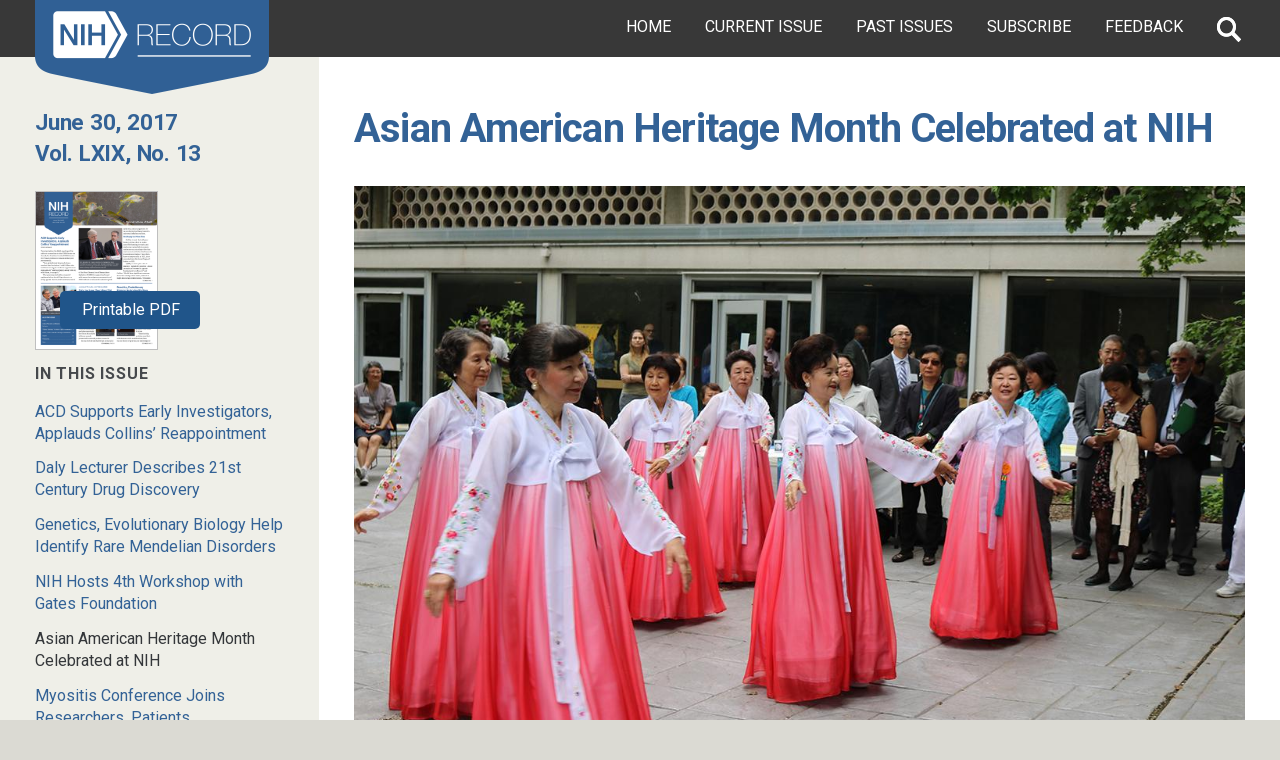

--- FILE ---
content_type: text/html; charset=UTF-8
request_url: https://nihrecord.nih.gov/2017/06/30/asian-american-heritage-month-celebrated-nih
body_size: 8765
content:
<!DOCTYPE html>
<html lang="en" dir="ltr" prefix="content: http://purl.org/rss/1.0/modules/content/  dc: http://purl.org/dc/terms/  foaf: http://xmlns.com/foaf/0.1/  og: http://ogp.me/ns#  rdfs: http://www.w3.org/2000/01/rdf-schema#  schema: http://schema.org/  sioc: http://rdfs.org/sioc/ns#  sioct: http://rdfs.org/sioc/types#  skos: http://www.w3.org/2004/02/skos/core#  xsd: http://www.w3.org/2001/XMLSchema# ">
  <head>
    <meta charset="utf-8" />
<meta name="description" content="The NIH community enjoyed an outdoor program of Asian food and culture on May 24. The event was in observation of Asian Pacific American Heritage Month." />
<meta name="keywords" content="Asian American Heritage Month Celebrated at NIH" />
<link rel="shortlink" href="https://nihrecord.nih.gov/node/15876" />
<link rel="canonical" href="https://nihrecord.nih.gov/2017/06/30/asian-american-heritage-month-celebrated-nih" />
<meta name="robots" content="index, follow" />
<meta name="generator" content="Drupal 9 (http://drupal.org)" />
<meta property="og:site_name" content="NIH Record" />
<meta property="og:type" content="Article" />
<meta property="og:url" content="https://nihrecord.nih.gov/2017/06/30/asian-american-heritage-month-celebrated-nih" />
<meta property="og:title" content="Asian American Heritage Month Celebrated at NIH" />
<meta property="og:description" content="The NIH community enjoyed an outdoor program of Asian food and culture on May 24. The event was in observation of Asian Pacific American Heritage Month." />
<meta property="og:image" content="https://nihrecord.nih.gov/sites/nihrecord/files/styles/thumbnail_large/public/2017/June-30/APAO%20Heritage%202017.lion_.kc--thumb.jpg?itok=CzY89oVl" />
<meta property="og:updated_time" content="2024-08-16T10:40:06-04:00" />
<meta property="article:modified_time" content="2024-08-16T10:40:06-04:00" />
<meta name="twitter:card" content="summary" />
<meta name="twitter:description" content="The NIH community enjoyed an outdoor program of Asian food and culture on May 24. The event was in observation of Asian Pacific American Heritage Month." />
<meta name="twitter:title" content="Asian American Heritage Month Celebrated at NIH" />
<meta name="twitter:image" content="https://nihrecord.nih.gov/sites/nihrecord/files/styles/thumbnail_large/public/2017/June-30/APAO%20Heritage%202017.lion_.kc--thumb.jpg?itok=CzY89oVl" />
<meta name="Generator" content="Drupal 10 (https://www.drupal.org)" />
<meta name="MobileOptimized" content="width" />
<meta name="HandheldFriendly" content="true" />
<meta name="viewport" content="width=device-width, initial-scale=1.0" />
<link rel="icon" href="/themes/custom/nihrecord_uswds/assets/img/favicons/custom/favicon-192x192.png" type="image/png" />
<script src="/sites/nihrecord/files/google_tag/nih_ga4_container/google_tag.script.js?t98i1r" defer></script>

    <title>Asian American Heritage Month Celebrated at NIH | NIH Record</title>
    <link rel="stylesheet" media="all" href="/themes/contrib/stable/css/system/components/align.module.css?t98i1r" />
<link rel="stylesheet" media="all" href="/themes/contrib/stable/css/system/components/fieldgroup.module.css?t98i1r" />
<link rel="stylesheet" media="all" href="/themes/contrib/stable/css/system/components/container-inline.module.css?t98i1r" />
<link rel="stylesheet" media="all" href="/themes/contrib/stable/css/system/components/clearfix.module.css?t98i1r" />
<link rel="stylesheet" media="all" href="/themes/contrib/stable/css/system/components/details.module.css?t98i1r" />
<link rel="stylesheet" media="all" href="/themes/contrib/stable/css/system/components/hidden.module.css?t98i1r" />
<link rel="stylesheet" media="all" href="/themes/contrib/stable/css/system/components/item-list.module.css?t98i1r" />
<link rel="stylesheet" media="all" href="/themes/contrib/stable/css/system/components/js.module.css?t98i1r" />
<link rel="stylesheet" media="all" href="/themes/contrib/stable/css/system/components/nowrap.module.css?t98i1r" />
<link rel="stylesheet" media="all" href="/themes/contrib/stable/css/system/components/position-container.module.css?t98i1r" />
<link rel="stylesheet" media="all" href="/themes/contrib/stable/css/system/components/reset-appearance.module.css?t98i1r" />
<link rel="stylesheet" media="all" href="/themes/contrib/stable/css/system/components/resize.module.css?t98i1r" />
<link rel="stylesheet" media="all" href="/themes/contrib/stable/css/system/components/system-status-counter.css?t98i1r" />
<link rel="stylesheet" media="all" href="/themes/contrib/stable/css/system/components/system-status-report-counters.css?t98i1r" />
<link rel="stylesheet" media="all" href="/themes/contrib/stable/css/system/components/system-status-report-general-info.css?t98i1r" />
<link rel="stylesheet" media="all" href="/themes/contrib/stable/css/system/components/tablesort.module.css?t98i1r" />
<link rel="stylesheet" media="all" href="/themes/contrib/stable/css/filter/filter.caption.css?t98i1r" />
<link rel="stylesheet" media="all" href="/themes/contrib/stable/css/media/filter.caption.css?t98i1r" />
<link rel="stylesheet" media="all" href="/themes/contrib/stable/css/views/views.module.css?t98i1r" />
<link rel="stylesheet" media="all" href="/modules/contrib/colorbox/styles/plain/colorbox_style.css?t98i1r" />
<link rel="stylesheet" media="all" href="/modules/contrib/extlink/extlink.css?t98i1r" />
<link rel="stylesheet" media="all" href="/modules/contrib/paragraphs/css/paragraphs.unpublished.css?t98i1r" />
<link rel="stylesheet" media="all" href="/themes/contrib/stable/css/core/assets/vendor/normalize-css/normalize.css?t98i1r" />
<link rel="stylesheet" media="all" href="/themes/contrib/stable/css/core/normalize-fixes.css?t98i1r" />
<link rel="stylesheet" media="all" href="/themes/contrib/classy/css/components/messages.css?t98i1r" />
<link rel="stylesheet" media="all" href="//fonts.googleapis.com/css?family=Droid+Serif:400,400i,700,700i|Roboto:400,400i,500,500i,700,700i" />
<link rel="stylesheet" media="all" href="/themes/contrib/uswds/css/style.css?t98i1r" />
<link rel="stylesheet" media="all" href="/core/themes/seven/css/components/dropbutton.component.css?t98i1r" />
<link rel="stylesheet" media="all" href="/themes/custom/nihrecord_uswds/css/styles.css?t98i1r" />

    <script src="https://script.crazyegg.com/pages/scripts/0011/2616.js" async></script>

  </head>
  <body class="path-node page-node-type-featured node-type-featured">
        <a href="#main-content" class="visually-hidden focusable skip-link">
      Skip to main content
    </a>
    <noscript><iframe src="https://www.googletagmanager.com/ns.html?id=GTM-KC594JM" height="0" width="0" style="display:none;visibility:hidden"></iframe></noscript>
    <div class ="l-page has-one-sidebar has-sidebar-first">
      <div class="l-page-wrapper">

        <div class="w-wrapper">
<header class="branding">
	<a href="/" title="NIH Record - National Institutes of Health" rel="home">
        <img src="/themes/custom/nihrecord_uswds/images/nihrecord-logo.png" alt="NIH Record - National Institutes of Health">
    </a>
</header>
<nav class="page-grid-item l-navigation-wrapper">
	<div class="l-menu-wrapper">
				<ul class="l-menu">
			<li class="menu-tab home">
				<a href="/">Home</a>
			</li>
			<li class="menu-tab currentissue">
				<a href="/current">Current Issue</a>
			</li>
			<li class="menu-tab pastissues">
				<a href="/past-issues">Past Issues</a>
			</li>
			<li class="menu-tab subscribe">
				<a href="https://list.nih.gov/cgi-bin/wa.exe?A0=nihrecord" id="ctl00_ctl00_ContentPlaceHolderMainContent_ContentPlaceHolderInnerLeftContent_linkSubscribe" onclick="window.open(this.href,'popup','width=725,height=500,left=25,top=25,location=no,resizable=yes,scrollbars=yes,status=yes');return false;" onmousedown="_sendEvent('Outbound','service.govdelivery.com','/service/subscribe.html',0);">Subscribe</a>
			</li>
			<li class="menu-tab feedback">
				<a href="/feedback">Feedback</a>
			</li>
		</ul>
	</div>
	<div class="l-search-wrapper">
		<div class="l-region l-region--banner-search">
			<div id="block-bean-searchgov-form" class="block block--bean block--bean-searchgov-form">
				<div class="block__content">
					<div
						about="/block/searchgov-form" class="ds-1col entity entity-bean bean-basic-block view-mode-default clearfix">


						<!-- Search.gov form -->
						<form accept-charset="UTF-8" action="https://search.nih.gov/search" id="search_form" class="search-form searchgov-form site-search" method="get">
							<div style="margin:0;padding:0;display:inline"><input name="utf8" type="hidden" value="✓"></div>
							<input type="hidden" name="affiliate" id="affiliate" value="record">
							<label for="query" class="hide">Search the NIH Record</label>
							<input type="text" name="query" id="query" autocomplete="off" class="usagov-search-autocomplete form-field form-field-site-search ui-autocomplete-input" placeholder="Search NIH Record"><input type="submit" name="commit" value="Search" data-disable-with="Search" class="form-button form-button-site-search">
						</form>
					</div>

				</div>
			</div>
		</div>
	</div>
	<button type="button" class="site-search-toggle icon-search">
		<span>Search</span>
	</button>
	<button type="button" class="menu-button menu-toggle">
		<span>Menu</span>
	</button>
</nav>
</div>
          <div class="dialog-off-canvas-main-canvas page-grid-wrapper" data-off-canvas-main-canvas>
    


<div class="usa-overlay"></div>



      <div class="page-grid-item l-cover-photo">
		  <div class="region region-hero">
    <div class="views-element-container block block-views block-views-blockcover-photo-block-1" id="block-views-block-cover-photo-block-1">
  
    
      <div><div class="view view-cover-photo view-id-cover_photo view-display-id-block_1 js-view-dom-id-64f97ecd354f39c9f9e3ca849524063055ef582e0623d6e864f767667afc6fe0">
  
    
      
      <div class="view-content">
          <div class="views-row"></div>

    </div>
  
          </div>
</div>

  </div>

  </div>

  </div>

  
<nav class="page-grid-item l-sidebar" id="l-sidebar">
        <aside class="l-region l-region--sidebar-first sticky" style="">
        <div class="region region-sidebar-first">
    <div class="views-element-container block block-views block-views-blockissue-contents-block-5" id="block-views-block-issue-contents-block-5">
  
    
      <div><div class="view view-issue-contents view-id-issue_contents view-display-id-block_5 js-view-dom-id-062bdf375c829f2436c51afd2b0c71a803d418f8d20b1e666aac8c4bd0409b20">
  
    
      
      <div class="view-content">
          <div>


<div data-history-node-id="16116" about="/2017/06/30">
    
      

        <div class="date-volume-wrapper">
          <h2 class="issue-date">
            <a href="/2017/06/30"><span class="field field--name-title field--type-string field--label-hidden">June 30, 2017</span>
</a>
          </h2>
          <h2 class="volume-number">
            <a href="/2017/06/30">Vol. LXIX, No. 13</a>
          </h2>
        </div>

      

      <div class="issue-story-item issue-story-item-pdf-thumbnail">
        <ul>
          <li>
            <div class="pdf-thumbnail-link">
              <div class="pdfpreview pdfpreview-field_edition_pdf">
                <span class="pdfpreview-image-wrapper">
                  <a href="https://nihrecord.nih.gov/sites/nihrecord/files/pdf/2017/NIH-Record-2017-06-30.pdf">
                    
            <div class="field field--name-field-edition-pdf field--type-entity-reference field--label-hidden field__item"><article class="media media--type-document media--view-mode-default">
  
      
  <div class="field field--name-field-media-document field--type-file field--label-visually_hidden">
    <div class="field__label visually-hidden">Document</div>
              <div class="field__item"><div class="pdfpreview" id="pdfpreview-9256">
  <span class="pdfpreview-image-wrapper">
    <img class="pdfpreview-file image-style-pdf-thumbnail-small" src="/sites/nihrecord/files/styles/pdf_thumbnail_small/public/pdfpreview/9256-NIH-Record-2017-06-30.png?itok=LPbJe510" width="366" height="473" loading="lazy" typeof="foaf:Image" />



  </span>
  </div>
</div>
          </div>

  </article>
</div>
      
                  </a>
                </span>
              </div>
            </div>
          </li>
        </ul>
      </div>

      
      </div>
</div>

    </div>
  
          </div>
</div>

  </div>
<div class="views-element-container block block-views block-views-blockissue-contents-block-1" id="block-views-block-issue-contents-block-1">
  
    
      <div><div class="issue-story-item view view-issue-contents view-id-issue_contents view-display-id-block_1 js-view-dom-id-d2ae087c2b87913cf9a516651c1a4fd315ddd7eca7a3b8350561f19ed960244f">
  
    
      <div class="view-header">
      <h3 class="in-this-issue-header">In this Issue</h3>
    </div>
      
      <div class="view-content">
      <div class="item-list">
  
  <ul>

          <li><a href="/2017/06/30/acd-supports-early-investigators-applauds-collins-reappointment" hreflang="en">ACD Supports Early Investigators, Applauds Collins’ Reappointment</a></li>
          <li><a href="/2017/06/30/daly-lecturer-describes-21st-century-drug-discovery" hreflang="en">Daly Lecturer Describes 21st Century Drug Discovery</a></li>
          <li><a href="/2017/06/30/genetics-evolutionary-biology-help-identify-rare-mendelian-disorders" hreflang="en">Genetics, Evolutionary Biology Help Identify Rare Mendelian Disorders</a></li>
          <li><a href="/2017/06/30/nih-hosts-4th-workshop-gates-foundation" hreflang="en">NIH Hosts 4th Workshop with Gates Foundation</a></li>
          <li><a href="/2017/06/30/asian-american-heritage-month-celebrated-nih" hreflang="en">Asian American Heritage Month Celebrated at NIH</a></li>
          <li><a href="/2017/06/30/myositis-conference-joins-researchers-patients" hreflang="en">Myositis Conference Joins Researchers, Patients</a></li>
          <li><a href="/2017/06/30/niams-niddk-partner-increase-lupus-awareness" hreflang="en">NIAMS, NIDDK Partner to Increase Lupus Awareness</a></li>
    
  </ul>

</div>

    </div>
  
          </div>
</div>

  </div>
<div class="views-element-container block block-views block-views-blockissue-contents-block-2" id="block-views-block-issue-contents-block-2">
  
    
      <div><div class="issue-story-item view view-issue-contents view-id-issue_contents view-display-id-block_2 js-view-dom-id-e3a36ce1979a9e51f822d066951ab26fa1141cf164897765b2a06d09fcc59949">
  
    
      
      <div class="view-content">
      <div class="item-list">
  
  <ul>

          <li><a href="/2017/06/30/all-along-water-towers" hreflang="en">Briefs</a></li>
          <li><a href="/2017/06/30/nci-mourns-former-communications-staffer-anderson" hreflang="en">Milestones</a></li>
          <li><a href="/2017/06/30/drinking-diet-beverages-during-pregnancy-linked-child-obesity" hreflang="en">Digest</a></li>
    
  </ul>

</div>

    </div>
  
          </div>
</div>

  </div>
<div class="views-element-container block block-views block-views-blockissue-contents-block-3" id="block-views-block-issue-contents-block-3">
  
    
      <div><div class="issue-story-item view view-issue-contents view-id-issue_contents view-display-id-block_3 js-view-dom-id-fc1f0ca59678029b5e5a6701cb56df7aebd0b256dd896010edfc8adda651e385">
  
    
      
      <div class="view-content">
      <div class="item-list">
  
  <ul>

          <li><a href="/2017/06/30/feedback" hreflang="en">Feedback</a></li>
          <li><a href="/2017/06/30/volunteers" hreflang="en">Volunteers</a></li>
    
  </ul>

</div>

    </div>
  
          </div>
</div>

  </div>
<div class="views-element-container block block-views block-views-blockissue-contents-block-8" id="block-views-block-issue-contents-block-8">
  
    
      <div><div class="view view-issue-contents view-id-issue_contents view-display-id-block_8 js-view-dom-id-adf93833cabc51ca664a1744530a781da73c3deaf5762ecbef934c1e30c62035">
  
    
      
      <div class="view-content">
          <div>


<div data-history-node-id="16116" about="/2017/06/30">
    
      

        <div class="date-volume-wrapper">
          <h2 class="issue-date">
            <a href="/2017/06/30"><span class="field field--name-title field--type-string field--label-hidden">June 30, 2017</span>
</a>
          </h2>
          <h2 class="volume-number">
            <a href="/2017/06/30">Vol. LXIX, No. 13</a>
          </h2>
        </div>

      

      <div class="issue-story-item issue-story-item-pdf-thumbnail">
        <ul>
          <li>
            <div class="pdf-thumbnail-link">
              <div class="pdfpreview pdfpreview-field_edition_pdf">
                <span class="pdfpreview-image-wrapper">
                  <a href="https://nihrecord.nih.gov/sites/nihrecord/files/pdf/2017/NIH-Record-2017-06-30.pdf">
                    
            <div class="field field--name-field-edition-pdf field--type-entity-reference field--label-hidden field__item"><article class="media media--type-document media--view-mode-default">
  
      
  <div class="field field--name-field-media-document field--type-file field--label-visually_hidden">
    <div class="field__label visually-hidden">Document</div>
              <div class="field__item"><div class="pdfpreview" id="pdfpreview-9256">
  <span class="pdfpreview-image-wrapper">
    <img class="pdfpreview-file image-style-pdf-thumbnail-small" src="/sites/nihrecord/files/styles/pdf_thumbnail_small/public/pdfpreview/9256-NIH-Record-2017-06-30.png?itok=LPbJe510" width="366" height="473" loading="lazy" typeof="foaf:Image" />



  </span>
  </div>
</div>
          </div>

  </article>
</div>
      
                  </a>
                </span>
              </div>
            </div>
          </li>
        </ul>
      </div>

      
      </div>
</div>

    </div>
  
          </div>
</div>

  </div>

  </div>

    </aside>
    </nav>
    <div class="region-content tablet-lg:grid-col-9 page-grid-item l-content-wrapper" id="l-content-wrapper">
  
    <div class="grid-row grid-gap">
              <div class="page-content desktop:grid-col-8 page-grid-item l-content-wrapper" id="l-content-wrapper">
        <aside class="sidebar-second desktop:grid-col-4 l-region l-region--sidebar-second department-subnav">
          
        </aside>
        <main class="l-content">
          <div class="l-content-wrapper-inner">
            <div class="l-content--first">
                <div class="region region-content">
    <div data-drupal-messages-fallback class="hidden"></div><div id="block-nihrecord-uswds-content" class="block block-system block-system-main-block">
  
    
      
  <a id="main-content"></a>

  <div class="l-content-wrapper-inner">
    <div class="l-content--first">
            <div class="page-content">
        <article data-history-node-id="15876" about="/2017/06/30/asian-american-heritage-month-celebrated-nih">

          

            
                          <h1><span class="field field--name-title field--type-string field--label-hidden">Asian American Heritage Month Celebrated at NIH</span>
</h1>
            
            
          

          
          <div>

            
            
            <div class="clearfix text-formatted field field--name-body field--type-text-with-summary field--label-hidden field__item"><div class="full-width"><article class="media media--type-image media--view-mode-full-width" title="Korean dance group in action">
  
            <picture title="Korean dance group in action">
          
  <div class="field field--name-field-media-image field--type-image field--label-visually_hidden">
    <div class="field__label visually-hidden">Image</div>
              <div class="field__item">    <img loading="eager" srcset="/sites/nihrecord/files/styles/max_650x650/public/2017/June-30/APAO%20Heritge%202017.Mae-Hwa.jpg?itok=iryyZUTu 650w, /sites/nihrecord/files/styles/max_2600x2600/public/2017/June-30/APAO%20Heritge%202017.Mae-Hwa.jpg?itok=p-y83Sz_ 1140w" sizes="100vw" width="1140" height="760" src="/sites/nihrecord/files/styles/max_1300x1300/public/2017/June-30/APAO%20Heritge%202017.Mae-Hwa.jpg?itok=vP1eUDNv" alt="Korean dance group in action" title="Korean dance group in action" typeof="foaf:Image">


</div>
          </div>

      </picture>
              <div class="caption-wrapper">
                      <div class="caption">
            <div class="field field--name-field-caption field--type-string field--label-hidden field__item">Sandra Oh (front, c) leads the Korean Mae-Hwa Dancing Group, a high school alumnae dance troupe that reunites regularly to learn dance, share Korean culture and stay healthy.</div>
      </div>
                                <p class="credit">
              <span class="label-inline">Photo:&nbsp;</span>
              Katie Chan
            </p>
                  </div>
            </article>
</div>

<p>The NIH community enjoyed an outdoor program of Asian food and culture on May 24. Opening the event, Dr. Michael Gottesman, NIH deputy director for intramural research, explained that Congress designated every May to be Asian Pacific American Heritage Month. He highlighted contributions of Asian American scientists at NIH and in academia, industry, nonprofit organizations and other government agencies to the betterment of the global community.</p>

<p>The event, which included music, dance, tai chi, art demonstrations and information tables, was organized by the NIH Asian and Pacific Islander American Organization (APAO), which also coordinated with Eurest Food Services to provide different Asian cuisines.</p>

<p>Attendees learned about services of the PHS Asian Pacific American officers committee, the NIH Employee Assistance Program, NIMHD, NIAMS, and the NIH Federal Credit Union. Area community groups provided information displays.</p>

<div class="full-width"><article class="media media--type-image media--view-mode-full-width" title="Attendees practice tai-chi.">
  
            <picture title="Attendees practice tai-chi.">
          
  <div class="field field--name-field-media-image field--type-image field--label-visually_hidden">
    <div class="field__label visually-hidden">Image</div>
              <div class="field__item">    <img loading="eager" srcset="/sites/nihrecord/files/styles/max_650x650/public/2017/June-30/APAO%20Heritage%202017.taichi.kc_.jpg?itok=iZovC1dL 650w, /sites/nihrecord/files/styles/max_2600x2600/public/2017/June-30/APAO%20Heritage%202017.taichi.kc_.jpg?itok=MQuh_PXd 1140w" sizes="100vw" width="1140" height="760" src="/sites/nihrecord/files/styles/max_1300x1300/public/2017/June-30/APAO%20Heritage%202017.taichi.kc_.jpg?itok=pt2BrKu_" alt="Attendees practice tai-chi." title="Attendees practice tai-chi." typeof="foaf:Image">


</div>
          </div>

      </picture>
              <div class="caption-wrapper">
                      <div class="caption">
            <div class="field field--name-field-caption field--type-string field--label-hidden field__item">Attendees learn basic tai chi movements, which are closely tied to observations of nature and animals.</div>
      </div>
                                <p class="credit">
              <span class="label-inline">Photo:&nbsp;</span>
              Katie Chan
            </p>
                  </div>
            </article>
</div>

<p>APAO, active at NIH since 1996, sponsors lectures and discussions and works closely with the Office of Equity, Diversity, and Inclusion to present training opportunities to the NIH community.</p></div>
      
  <div class="field field--name-field-grid-media field--type-entity-reference field--label-above">
    <h2 class="field__label">Photo Gallery</h2>
          <div class="field__items photo-gallery">
              <div class="field__item photo-gallery-item"><article class="media media--type-image media--view-mode-shadowbox">
  
            
              
            <div class="field field--name-field-media-image field--type-image field--label-hidden field__item">
<a href="https://nihrecord.nih.gov/sites/nihrecord/files/styles/full_width/public/2017/June-30/APAO%20Heritage%202017.lion_.kc_.jpg?itok=2tdovQHf" aria-controls="colorbox" aria-label="{&quot;title&quot;:&quot;Man dances in lion costume.&quot;,&quot;alt&quot;:&quot;Man dances in lion costume.&quot;}" role="button"  title="Members of the Wong Family Lion Dance Group perform. Raymond Wong explained that the tradition brings good luck to all and can be found throughout Asia.  PHOTO: KATIE CHAN" data-colorbox-gallery="gallery-all-6kUyk3-eCvI" class="colorbox" data-cbox-img-attrs="{&quot;title&quot;:&quot;Man dances in lion costume.&quot;,&quot;alt&quot;:&quot;Man dances in lion costume.&quot;}"><img src="/sites/nihrecord/files/styles/thumbnail_small/public/2017/June-30/APAO%20Heritage%202017.lion_.kc_.jpg?itok=WyNqc-9q" width="178" height="178" alt="Man dances in lion costume." title="Man dances in lion costume." loading="lazy" typeof="foaf:Image" class="image-style-thumbnail-small" />

</a>
</div>
      
            </article>
</div>
          <div class="field__item photo-gallery-item"><article class="media media--type-image media--view-mode-shadowbox">
  
            
              
            <div class="field field--name-field-media-image field--type-image field--label-hidden field__item">
<a href="https://nihrecord.nih.gov/sites/nihrecord/files/styles/full_width/public/2017/June-30/APAO%20Heritage%202017.taichi-members.kc_.jpg?itok=R32o6-bJ" aria-controls="colorbox" aria-label="{&quot;title&quot;:&quot;Tai-chi group poses for photo.&quot;,&quot;alt&quot;:&quot;Tai-chi group poses for photo.&quot;}" role="button"  title="Integral Tai Chi Group with instructor Hoang-Tam Hiltons (c) of NIH, demonstrated how regular practice of Tai Chi benefits balance, strength and a sense of well-being.  PHOTO: KATIE CHAN" data-colorbox-gallery="gallery-all-6kUyk3-eCvI" class="colorbox" data-cbox-img-attrs="{&quot;title&quot;:&quot;Tai-chi group poses for photo.&quot;,&quot;alt&quot;:&quot;Tai-chi group poses for photo.&quot;}"><img src="/sites/nihrecord/files/styles/thumbnail_small/public/2017/June-30/APAO%20Heritage%202017.taichi-members.kc_.jpg?itok=XSgnoHRA" width="178" height="178" alt="Tai-chi group poses for photo." title="Tai-chi group poses for photo." loading="lazy" typeof="foaf:Image" class="image-style-thumbnail-small" />

</a>
</div>
      
            </article>
</div>
          <div class="field__item photo-gallery-item"><article class="media media--type-image media--view-mode-shadowbox">
  
            
              
            <div class="field field--name-field-media-image field--type-image field--label-hidden field__item">
<a href="https://nihrecord.nih.gov/sites/nihrecord/files/styles/full_width/public/2017/June-30/APAO%20Heritage%202017.AVA_.kc_.jpg?itok=XGxmJ38Q" aria-controls="colorbox" aria-label="{&quot;title&quot;:&quot;Ms. Lee and Mr. Tran&quot;,&quot;alt&quot;:&quot;Ms. Lee and Mr. Tran&quot;}" role="button"  title="Huonggiang Le and Thomas Tran of the Association of Vietnamese Americans, which provides community services and promotes cultural understanding   PHOTO: KATIE CHAN" data-colorbox-gallery="gallery-all-6kUyk3-eCvI" class="colorbox" data-cbox-img-attrs="{&quot;title&quot;:&quot;Ms. Lee and Mr. Tran&quot;,&quot;alt&quot;:&quot;Ms. Lee and Mr. Tran&quot;}"><img src="/sites/nihrecord/files/styles/thumbnail_small/public/2017/June-30/APAO%20Heritage%202017.AVA_.kc_.jpg?itok=JPneJU8R" width="178" height="178" alt="Ms. Lee and Mr. Tran" title="Ms. Lee and Mr. Tran" loading="lazy" typeof="foaf:Image" class="image-style-thumbnail-small" />

</a>
</div>
      
            </article>
</div>
          <div class="field__item photo-gallery-item"><article class="media media--type-image media--view-mode-shadowbox">
  
            
              
            <div class="field field--name-field-media-image field--type-image field--label-hidden field__item">
<a href="https://nihrecord.nih.gov/sites/nihrecord/files/styles/full_width/public/2017/June-30/APAO%20Heritage%202017.callig-origami.kc_.jpg?itok=rORgKVCa" aria-controls="colorbox" aria-label="{&quot;title&quot;:&quot;Ms. Chen and Ms. Kimura&quot;,&quot;alt&quot;:&quot;Ms. Chen and Ms. Kimura&quot;}" role="button"  title="APAO members write out names in Chinese calligraphy (Hui Chen) and teach Japanese origami folding (Shioko Kimura).  PHOTOS: KATIE CHAN" data-colorbox-gallery="gallery-all-6kUyk3-eCvI" class="colorbox" data-cbox-img-attrs="{&quot;title&quot;:&quot;Ms. Chen and Ms. Kimura&quot;,&quot;alt&quot;:&quot;Ms. Chen and Ms. Kimura&quot;}"><img src="/sites/nihrecord/files/styles/thumbnail_small/public/2017/June-30/APAO%20Heritage%202017.callig-origami.kc_.jpg?itok=Xp6-3S_M" width="178" height="178" alt="Ms. Chen and Ms. Kimura" title="Ms. Chen and Ms. Kimura" loading="lazy" typeof="foaf:Image" class="image-style-thumbnail-small" />

</a>
</div>
      
            </article>
</div>
          <div class="field__item photo-gallery-item"><article class="media media--type-image media--view-mode-shadowbox">
  
            
              
            <div class="field field--name-field-media-image field--type-image field--label-hidden field__item">
<a href="https://nihrecord.nih.gov/sites/nihrecord/files/styles/full_width/public/2017/June-30/APAO%20Heritage%202017.calligraphy.kc_.jpg?itok=plt3ydzn" aria-controls="colorbox" aria-label="{&quot;title&quot;:&quot;Guests practice calligraphy.&quot;,&quot;alt&quot;:&quot;Guests practice calligraphy.&quot;}" role="button"  title="APAO members write out names in Chinese calligraphy.  PHOTO: KATIE CHAN" data-colorbox-gallery="gallery-all-6kUyk3-eCvI" class="colorbox" data-cbox-img-attrs="{&quot;title&quot;:&quot;Guests practice calligraphy.&quot;,&quot;alt&quot;:&quot;Guests practice calligraphy.&quot;}"><img src="/sites/nihrecord/files/styles/thumbnail_small/public/2017/June-30/APAO%20Heritage%202017.calligraphy.kc_.jpg?itok=9aQHOTPX" width="178" height="178" alt="Guests practice calligraphy." title="Guests practice calligraphy." loading="lazy" typeof="foaf:Image" class="image-style-thumbnail-small" />

</a>
</div>
      
            </article>
</div>
          <div class="field__item photo-gallery-item"><article class="media media--type-image media--view-mode-shadowbox">
  
            
              
            <div class="field field--name-field-media-image field--type-image field--label-hidden field__item">
<a href="https://nihrecord.nih.gov/sites/nihrecord/files/styles/full_width/public/2017/June-30/APAO%20Heritage%202017.Filipino-cuisine.kc_.jpg?itok=Vx_Tk6os" aria-controls="colorbox" aria-label="{&quot;title&quot;:&quot;Chef serves chicken.&quot;,&quot;alt&quot;:&quot;Chef serves chicken.&quot;}" role="button"  title="Guest chef Robert Rivera is ready to serve Filipino chicken adobo platters.  PHOTO: KATIE CHAN" data-colorbox-gallery="gallery-all-6kUyk3-eCvI" class="colorbox" data-cbox-img-attrs="{&quot;title&quot;:&quot;Chef serves chicken.&quot;,&quot;alt&quot;:&quot;Chef serves chicken.&quot;}"><img src="/sites/nihrecord/files/styles/thumbnail_small/public/2017/June-30/APAO%20Heritage%202017.Filipino-cuisine.kc_.jpg?itok=qOgXHfd3" width="178" height="178" alt="Chef serves chicken." title="Chef serves chicken." loading="lazy" typeof="foaf:Image" class="image-style-thumbnail-small" />

</a>
</div>
      
            </article>
</div>
          <div class="field__item photo-gallery-item"><article class="media media--type-image media--view-mode-shadowbox">
  
            
              
            <div class="field field--name-field-media-image field--type-image field--label-hidden field__item">
<a href="https://nihrecord.nih.gov/sites/nihrecord/files/styles/full_width/public/2017/June-30/APAO%20Heritage%202017.Guan-erhu.kc_.jpg?itok=GzSrwc-k" aria-controls="colorbox" aria-label="{&quot;title&quot;:&quot;Dr. Guan plays the erhu.&quot;,&quot;alt&quot;:&quot;Dr. Guan plays the erhu.&quot;}" role="button"  title="Dr. Xiaobin Guan of NHGRI plays the erhu, a two-string Chinese instrument.  PHOTO: KATIE CHAN" data-colorbox-gallery="gallery-all-6kUyk3-eCvI" class="colorbox" data-cbox-img-attrs="{&quot;title&quot;:&quot;Dr. Guan plays the erhu.&quot;,&quot;alt&quot;:&quot;Dr. Guan plays the erhu.&quot;}"><img src="/sites/nihrecord/files/styles/thumbnail_small/public/2017/June-30/APAO%20Heritage%202017.Guan-erhu.kc_.jpg?itok=qrKlPBvj" width="178" height="178" alt="Dr. Guan plays the erhu." title="Dr. Guan plays the erhu." loading="lazy" typeof="foaf:Image" class="image-style-thumbnail-small" />

</a>
</div>
      
            </article>
</div>
              </div>
      </div>


                                          <div class="views-element-container"><div class="view view-sidebar-story view-id-sidebar_story view-display-id-block_1 js-view-dom-id-729b69a5a1a27b21f4d144d90e946b14459e55cb524f8b392a860788eb9a1ed4">
  
    
      
  
          </div>
</div>

                                    </div>

        </article>
      </div>
    </div>
  </div>

  </div>

  </div>

            </div>
            <div class="l-content--second">
              
            </div>
          </div>
        </main>
      </div>
    </div>
      </div>



  </div>

        
      <div class="field field--name-field-component field--type-entity-reference-revisions field--label-hidden field__items">
              <div class="field__item">  <div class="paragraph paragraph--type--uswds-text paragraph--view-mode--default usa-section usa-content">
    
            <div class="grid-col-fill">
      
      
            <div class="clearfix text-formatted field field--name-field-uswds-body field--type-text-long field--label-hidden field__item"><div class="page-grid-item l-masthead">
<div class="l-region l-region--masthead">
<div class="block block--bean block--bean-masthead-block" id="block-bean-masthead-block">
<div class="block__content">
<div class="ds-1col entity entity-bean bean-basic-block view-mode-default clearfix">
<div>
<h2>The NIH Record</h2>

<p>The <em>NIH Record</em>, founded in 1949, is the biweekly newsletter for employees of the National Institutes of Health.</p>

<p>Published 25 times each year, it comes out on payday Fridays.</p>
</div>

<div>
<p><strong>Editor:</strong> Dana Talesnik<br>
<a href="mailto:Dana.Talesnik@nih.gov">Dana.Talesnik@nih.gov</a></p>
</div>

<div>
<p><strong>Assistant Editor:</strong> Eric Bock<br>
<a href="mailto:Eric.Bock@nih.gov">Eric.Bock@nih.gov</a></p>

<p><strong>Assistant Editor:</strong> Amber Snyder<br>
<a href="mailto:Amber.Snyder@nih.gov">Amber.Snyder@nih.gov</a></p>
</div>
</div>
</div>
</div>
</div>
</div></div>
      

            </div>
      
      </div>
</div>
          </div>
  
        
      <div class="field field--name-field-component field--type-entity-reference-revisions field--label-hidden field__items">
              <div class="field__item">  <div class="paragraph paragraph--type--uswds-text paragraph--view-mode--default usa-section usa-content">
    
            <div class="grid-col-fill">
      
      
            <div class="clearfix text-formatted field field--name-field-uswds-body field--type-text-long field--label-hidden field__item"><div class="page-grid-item l-footer">
<div class="l-region l-region--footer">
<div class="block block--bean block--bean-footer-block" id="block-bean-footer-block">
<div class="block__content">
<div class="ds-1col entity entity-bean bean-basic-block view-mode-default clearfix">
<ul class="footer-item1 plain-list-footer">
	<li><a href="/">NIH Record Home</a></li>
	<li><a href="/current">Current Issue</a></li>
	<li><a href="/past-issues">Past Issues</a></li>
	<li><a href="/feedback">Feedback</a></li>
	<li><a href="/submission-deadlines">Submission Deadlines</a></li>
	<li><a href="/about-us">About Us</a></li>
</ul>

<ul class="footer-item2 plain-list-footer">
	<li><a href="https://www.nih.gov/privacy-policy">Privacy Policy</a></li>
	<li><a href="https://www.nih.gov/disclaimers">Disclaimers</a></li>
	<li><a href="https://www.nih.gov/accessibility">Accessibility</a></li>
	<li><a href="https://www.nih.gov/institutes-nih/nih-office-director/office-communications-public-liaison/freedom-information-act-office">Freedom of Information Act</a></li>
	<li><a href="https://www.edi.nih.gov/no-fear-act">No Fear Act</a></li>
	<li><a href="https://www.hhs.gov/vulnerability-disclosure-policy/index.html" target="_blank">HHS Vulnerability Disclosure</a></li>
	<li><a href="https://oig.hhs.gov/" target="_blank">Office of Inspector General</a></li>
	<li><a href="https://www.usa.gov/" target="_blank">USA.gov</a></li>
</ul>

<ul class="footer-item3 icon-list-footer">
	<li><a class="email" href="https://list.nih.gov/cgi-bin/wa.exe?A0=nihrecord" target="_blank"><span class="icon">''</span>Subscribe</a></li>
	<li><a class="rss" href="feed.xml"><span class="icon">''</span>RSS</a></li>
</ul>

<div class="footer-item4">
<p>NIH…Turning Discovery Into Health<sup>®</sup></p>

<p><a href="https://www.nih.gov">National Institutes of Health</a><br>
9000 Rockville Pike</p>

<p><a href="https://www.hhs.gov" target="_blank">U.S. Department of Health and Human Services<span class="ext"> <span class="element-invisible">(link is external)</span> </span> </a></p>
</div>
</div>
</div>
</div>
</div>
</div></div>
      

            </div>
      
      </div>
</div>
          </div>
  

      </div>
      <div class="back-to-top" style="display: none;"><a class="back-to-top-button" href="#"><span class="icon-arrow-up"></span><span class="text">Back to Top</span></a></div>
    </div>
    
    <script type="application/json" data-drupal-selector="drupal-settings-json">{"path":{"baseUrl":"\/","pathPrefix":"","currentPath":"node\/15876","currentPathIsAdmin":false,"isFront":false,"currentLanguage":"en"},"pluralDelimiter":"\u0003","suppressDeprecationErrors":true,"fitvids":{"selectors":".node\r,.field--name-field-media-oembed-video","custom_vendors":"iframe[src^=\u0022https:\/\/youtu.be\u0022],iframe[src^=\u0022https:\/\/youtu.be\u0022],iframe[src^=\u0022\/media\/oembed?url=https:\/\/youtu.be\u0022],iframe[src^=\u0022\/media\/oembed?url=https%3A\/\/youtu.be\u0022],iframe[src^=\u0022\/media\/oembed?url=https:\/\/youtube.com\u0022],iframe[src^=\u0022\/media\/oembed?url=https%3A\/\/youtube.com\u0022]","ignore_selectors":""},"data":{"extlink":{"extTarget":true,"extTargetNoOverride":false,"extNofollow":true,"extNoreferrer":true,"extFollowNoOverride":false,"extClass":"ext","extLabel":"(link is external)","extImgClass":false,"extSubdomains":true,"extExclude":"(.\\.gov.)","extInclude":"","extCssExclude":".usa-button, .share-buttons, .facebook, .twitter","extCssExplicit":"","extAlert":true,"extAlertText":"This link leads to a website that is not affiliated with the federal government.\r\n\r\nThe NIH provides links to external websites to supplement the information on the NIH website. However, the NIH cannot guarantee the accuracy of the information provided on external websites.\r\n\r\nProviding a link to a non-federal website does not imply that the NIH endorses the sponsors, information, or products featured on that website.\r\n\r\nOnce you leave the NIH website, you will be subject to the privacy policy of the external website.","mailtoClass":"mailto","mailtoLabel":"(link sends email)","extUseFontAwesome":false,"extIconPlacement":"after","extFaLinkClasses":"fa fa-external-link","extFaMailtoClasses":"fa fa-envelope-o","whitelistedDomains":["cloud.acquia.com"]}},"colorbox":{"transition":"elastic","speed":350,"opacity":0.84999999999999998,"slideshow":false,"slideshowAuto":true,"slideshowSpeed":2500,"slideshowStart":"start slideshow","slideshowStop":"stop slideshow","current":"{current} of {total}","previous":"\u00ab Prev","next":"Next \u00bb","close":"","overlayClose":true,"returnFocus":true,"maxWidth":"98%","maxHeight":"98%","initialWidth":"300","initialHeight":"250","fixed":true,"scrolling":true,"mobiledetect":true,"mobiledevicewidth":"480px"},"user":{"uid":0,"permissionsHash":"e19419b6e2b300f2cd842f0106338c6c9715069e536c9f5770f63e8b975d6d62"}}</script>
<script src="/core/assets/vendor/jquery/jquery.min.js?v=3.7.1"></script>
<script src="/core/assets/vendor/once/once.min.js?v=1.0.1"></script>
<script src="/core/misc/drupalSettingsLoader.js?v=10.5.3"></script>
<script src="/core/misc/drupal.js?v=10.5.3"></script>
<script src="/core/misc/drupal.init.js?v=10.5.3"></script>
<script src="/libraries/colorbox/jquery.colorbox-min.js?v=10.5.3"></script>
<script src="/modules/contrib/colorbox/js/colorbox.js?v=10.5.3"></script>
<script src="/modules/contrib/colorbox/styles/plain/colorbox_style.js?v=10.5.3"></script>
<script src="/modules/contrib/extlink/extlink.js?v=10.5.3"></script>
<script src="/libraries/fitvids/jquery.fitvids.js?v=10.5.3"></script>
<script src="/modules/contrib/fitvids/js/init-fitvids.js?v=10.5.3"></script>
<script src="/themes/custom/nihrecord_uswds/js/nihrecord.behaviors.js?t98i1r"></script>
<script src="/themes/custom/nihrecord_uswds/js/jquery.sudoSlider.min.js?t98i1r"></script>
<script src="/themes/custom/nihrecord_uswds/js/jquery.sticky-kit.min.js?t98i1r"></script>
<script src="/themes/custom/nihrecord_uswds/assets/js/custom/reset-page.js?v=1.x"></script>
<script src="/themes/custom/nihrecord_uswds/assets/js/custom/return-to-top.js?v=1.x"></script>
<script src="/themes/custom/nihrecord_uswds/assets/js/custom/share-facebook.js?v=1.x"></script>
<script src="/themes/custom/nihrecord_uswds/assets/js/custom/share-twitter.js?v=1.x"></script>
<script src="/themes/custom/nihrecord_uswds/assets/js/custom/sidenav-toggle.js?v=1.x"></script>
<script src="/themes/custom/nihrecord_uswds/assets/js/custom/site-alert-toggle.js?v=1.x"></script>
<script src="/themes/custom/nihrecord_uswds/assets/js/uswds.min.js?v=1.0.0"></script>


        <script>
    //<![CDATA[
          var usasearch_config = { siteHandle:"nih-espanol" };

          var script = document.createElement("script");
          script.type = "text/javascript";
          script.src = "//search.usa.gov/javascripts/remote.loader.js";
          document.getElementsByTagName("head")[0].appendChild(script);

    //]]>
    </script>

  </body>
</html>


--- FILE ---
content_type: application/javascript
request_url: https://nihrecord.nih.gov/themes/custom/nihrecord_uswds/assets/js/custom/return-to-top.js?v=1.x
body_size: 119
content:
(function ($, window, Drupal) {

  // RETURN TO TOP /////////////////////
  Drupal.behaviors.scrollTop = {
    attach: function(context, settings) {

      var offset = 700;
      var duration = 1000;
      $(window, context).scroll(function() {
        if ($(this).scrollTop() > offset) {
          $('.return-to-top').fadeIn(duration);
        } else {
          $('.return-to-top').fadeOut(duration);
        }
      });
      $('.return-to-top', context).click(function(event) {
        event.preventDefault();
        $('html, body').animate({scrollTop: 0}, duration);
        return false;
      });

    }
  };

})(jQuery, window, Drupal);


--- FILE ---
content_type: application/javascript
request_url: https://nihrecord.nih.gov/themes/custom/nihrecord_uswds/assets/js/custom/site-alert-toggle.js?v=1.x
body_size: 255
content:
(function ($, window, Drupal) {

  // TOGGLE SITE ALERT /////////////////////
  // From https://stackoverflow.com/questions/11123622/how-to-set-session-variable-in-jquery
  // and https://developer.mozilla.org/en-US/docs/Web/API/Web_Storage_API
  Drupal.behaviors.siteAlertToggle = {
    attach: function(context, settings) {

      var yetVisited = sessionStorage['visited'];

      if (!yetVisited) {
        $('.usa-site-alert', context).addClass("show");
        $('.usa-site-alert', context).append('<button type="button" aria-label="Ocultar alerta" class="usa-alert__toggle icon-close"></button>');
      }

      $('.usa-alert__toggle', context).click(function() {
        $('.usa-site-alert').removeClass("show");
        sessionStorage['visited'] = "yes";
      });

    }
  };

})(jQuery, window, Drupal);


--- FILE ---
content_type: application/javascript
request_url: https://nihrecord.nih.gov/themes/custom/nihrecord_uswds/assets/js/custom/share-facebook.js?v=1.x
body_size: 160
content:
(function ($, window, Drupal) {

  // SHARING TOOLS - FACEBOOK /////////////////////
  Drupal.behaviors.shareFacebook = {
    attach: function(context, settings) {

      (function(d, s, id) {
        var js,
            fjs = d.getElementsByTagName(s)[0];
        if (d.getElementById(id))
            return;
        js = d.createElement(s);
        js.id = id;
        js.src = 'https://connect.facebook.net/en_US/sdk.js#xfbml=1&version=v2.11';
        fjs.parentNode.insertBefore(js, fjs);
    }(document, 'script', 'facebook-jssdk'));

    }
  };

})(jQuery, window, Drupal);
